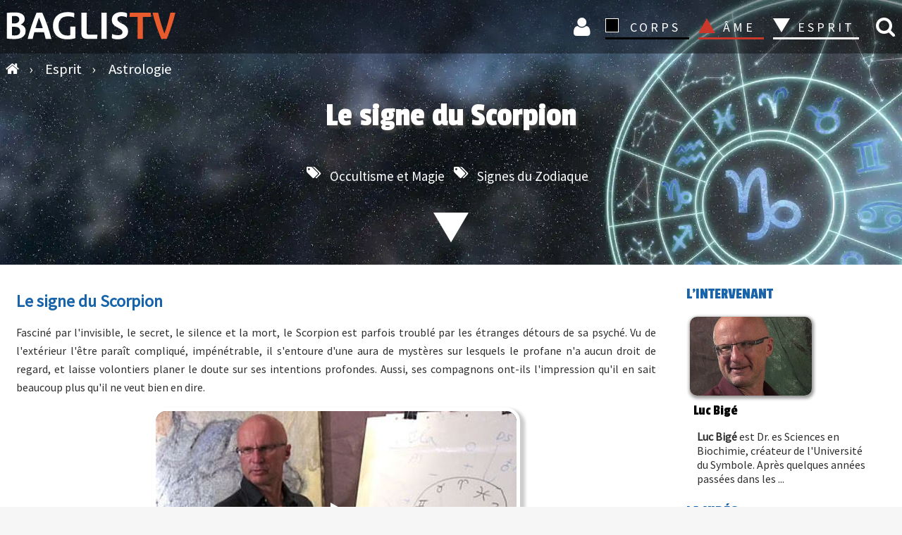

--- FILE ---
content_type: text/html; charset=UTF-8
request_url: https://www.baglis.tv/esprit/astrologie/570-le-signe-du-scorpion.html
body_size: 11596
content:


<!DOCTYPE html>
<html lang="fr">
<head>
<meta charset="utf-8">
	<meta name="rights" content="BAGLIS TV">
	<meta name="author" content="Luc Bigé">
	<meta property="og:title" content="Le signe du Scorpion">
	<meta property="og:type" content="article">
	<meta property="og:url" content="https://www.baglis.tv/esprit/astrologie/570-le-signe-du-scorpion.html">
	<meta property="og:site_name" content="BAGLIS TV">
	<meta property="og:description" content="Fasciné par l'invisible le secret le silence et la mort le Scorpion est parfois troublé par les étranges détours de sa psyché. Vu de l'extérieur l'être paraît compliqué impéné">
	<meta name="description" content="Fasciné par l'invisible le secret le silence et la mort le Scorpion est parfois troublé par les étranges détours de sa psyché. Vu de l'extérieur l'être paraît compliqué impéné">
	<title>Le signe du Scorpion</title>
	<link href="https://www.baglis.tv/esprit/astrologie/570-le-signe-du-scorpion.html" rel="canonical">
	<link href="/" rel="mask-icon" color="#000">
	<link href="/media/system/images/favicon.ico" rel="alternate icon" type="image/vnd.microsoft.icon">



<script type="application/json" class="joomla-script-options new">{"system.paths":{"root":"","rootFull":"https:\/\/www.baglis.tv\/","base":"","baseFull":"https:\/\/www.baglis.tv\/"},"csrf.token":"8167e895a1f060a8c5ac7f98902e0b3f"}</script>
	<script src="/media/system/js/core.min.js?2cb912"></script>
	<script src="/media/vendor/jquery/js/jquery.min.js?3.7.1"></script>
	
	
	
	
	
	
	
	
	
	
	
	<script src="https://www.baglis.tv/media/j2store/js/j2store.namespace.js?bc7425"></script>
	
	<script src="https://www.baglis.tv/media/j2store/js/j2store.js?bc7425"></script>
	
	<script src="/media/legacy/js/jquery-noconflict.min.js?504da4"></script>
	<script>var j2storeURL = 'https://www.baglis.tv/';</script>
	<script>
if(typeof(j2store) == 'undefined') {
	var j2store = {};
}
if(typeof(j2store.jQuery) == 'undefined') {
	j2store.jQuery = jQuery.noConflict();
}		
(function($) {
	$(document).bind('after_adding_to_cart', function(element,data, type){

		var murl = '/panier/ajaxmini.html';

		$.ajax({
			url : murl,
			type : 'get',
			cache : false,
			contentType : 'application/json; charset=utf-8',
			dataType : 'json',
			success : function(json) {
				if (json != null && json['response']) {
					$.each(json['response'], function(key, value) {
						if ($('.j2store_cart_module_' + key).length) {
							$('.j2store_cart_module_' + key).each(function() {
								$(this).html(value);
							});
						}
					});
				}
			}

		});

	});
})(j2store.jQuery);
		</script>
	<script type="application/ld+json">{"@context":"https://schema.org","@graph":[{"@type":"Organization","@id":"https://www.baglis.tv/#/schema/Organization/base","name":"BAGLIS TV","url":"https://www.baglis.tv/"},{"@type":"WebSite","@id":"https://www.baglis.tv/#/schema/WebSite/base","url":"https://www.baglis.tv/","name":"BAGLIS TV","publisher":{"@id":"https://www.baglis.tv/#/schema/Organization/base"}},{"@type":"WebPage","@id":"https://www.baglis.tv/#/schema/WebPage/base","url":"https://www.baglis.tv/esprit/astrologie/570-le-signe-du-scorpion.html","name":"Le signe du Scorpion","description":"Fasciné par l'invisible le secret le silence et la mort le Scorpion est parfois troublé par les étranges détours de sa psyché. Vu de l'extérieur l'être paraît compliqué impéné","isPartOf":{"@id":"https://www.baglis.tv/#/schema/WebSite/base"},"about":{"@id":"https://www.baglis.tv/#/schema/Organization/base"},"inLanguage":"fr-FR","breadcrumb":{"@id":"https://www.baglis.tv/#/schema/BreadcrumbList/17"}},{"@type":"Article","@id":"https://www.baglis.tv/#/schema/com_content/article/570","name":"Le signe du Scorpion","headline":"Le signe du Scorpion","inLanguage":"fr-FR","thumbnailUrl":"images/video/thumb/1374508792_bigeandsignand8scorpionand169.jpg","image":"images/video/1374508792_bigeandsignand8scorpionand169.jpg","articleSection":"Astrologie","isPartOf":{"@id":"https://www.baglis.tv/#/schema/WebPage/base"}}]}</script>
	<meta property="og:image" itemprop="image" content="https://www.baglis.tv/images/video/thumb/1374508792_bigeandsignand8scorpionand169.jpg" />


    <meta name="web_author" content="Didier Lamiral">
    <meta name="viewport" content="width=device-width, initial-scale=1.0">
    <link rel="apple-touch-icon" sizes="180x180" href="/apple-touch-icon.png">
    <link rel="icon" type="image/png" href="/favicon-32x32.png" sizes="32x32">
    <link rel="icon" type="image/png" href="/favicon-16x16.png" sizes="16x16">
    <link rel="manifest" href="/manifest.json">
    <link rel="mask-icon" href="/safari-pinned-tab.svg">
    <meta name="theme-color" content="#1b1b1f">
    <meta name="apple-mobile-web-app-capable" content="yes">
    <meta name="mobile-web-app-capable" content="yes">
    <meta name="google-site-verification" content="lUg7UICKiQzTxyZZQtIrMF5Lm4VfcKHpGlo5UfShwZo">

	        <style>
            #banner {
                background-image: url("https://www.baglis.tv/images/bannieres/esprit-astrologie.webp ");
            }
        </style>
	
    <link rel="stylesheet" href="/templates/baglistv2023/css/font-awesome.min.css">
    <link rel="stylesheet" href="/templates/baglistv2023/css/main.css">
</head>
<body id="top">
<div class="navhaut" id="navhaut">
	
        <span id="rech_id" class="fa iconrecherche lienconnexion rech-haut" onclick="rechermodule()"> </span>
	    <div id="header"  class="fond">
        <div id="menu-icon" onclick="menu()"><span class="first"></span><span class="second"></span><span class="third"></span></div>
        <div class="logo">
            <a href="https://www.baglis.tv/" title="Accueil BAGLIS TV">
                <img id="logo" class="logo" src="https://www.baglis.tv/images/baglis-logo.svg" width="250" height="53" alt="BAGLIS TV">
            </a>
        </div>
                         			
		<div class="j2store_cart_module_115">
										</div>
			
                            <nav id="nav">
            <form class="inline" method="post">
                <ul class="ulmenu">

                   

                    <li class="inline iconnav">

                    <button class="lienconnexion icon fa fa-user loginlien" type="submit" formaction="/connexion.html" title="Connexion">
    Connexion 

</button>
                 
                    
                    </li>
                    <li class="dropdown corps_dropdown">
                        <button type="submit" formaction="/corps.html" class="corps section">CORPS</button>
                        <span></span>
                        <ul class="noir">
                            <li><button type="submit" formaction="/corps/art-sacre.html" class="navbut2">
                                    Art</button></li>
                            <li><button type="submit" formaction="/corps/hauts-lieux-mysteres.html" class="navbut2">Hauts-lieux - Mystères
                                </button></li>
                            <li><button type="submit" formaction="/corps/quantique.html" class="navbut2">Quantique</button>
                            </li>
                            <li><button type="submit" formaction="/corps/sante.html" class="navbut2">Santé</button></li>
                        </ul>
                    </li>
                    <li class="dropdown ame_dropdown">
                        <button type="submit" formaction="/ame.html" class="ame section">ÂME</button>
                        <span></span>
                        <ul class="rouge">
                            <li><button type="submit" formaction="/ame/initiations.html" class="navbut2">Initiations</button></li>
                            <li><button type="submit" formaction="/ame/mystique.html" class="navbut2">Mystique
                                </button></li>
                            <li><button type="submit" formaction="/ame/psychologie-mythes.html" class="navbut2">Psychologie-Mythes
                                </button>
                            </li>
                            <li><button type="submit" formaction="/ame/tarot.html" class="navbut2">Tarot</button></li>
                        </ul>
                    </li>
                    <li class="dropdown esprit_dropdown">
                        <button type="submit" formaction="/esprit.html" class="esprit_active section">ESPRIT</button>
                        <span></span>
                        <ul class="blanc">
                            <li><button type="submit" formaction="/esprit/alchimie.html" class="navbut2">Alchimie</button>
                            </li>
                            <li><button type="submit" formaction="/esprit/astrologie.html" class="navbut2">Astrologie</button>
                            </li>
                            <li><button type="submit" formaction="/esprit/esoterisme.html" class="navbut2">Esotérisme</button>
                            </li>
                            <li><button type="submit" formaction="/esprit/religions.html" class="navbut2">Religions</button>
                            </li>
                            <li><button type="submit" formaction="/esprit/terre-mere.html" class="navbut2">Terre Mère</button></li>
                        </ul>
                    </li>





                </ul>
            </form>
        </nav>

    </div>
	        <div class="fil">
            
<ul itemscope itemtype="http://schema.org/BreadcrumbList" class="breadcrumb" id="breadcrumb">
			<li class="active" itemprop="itemListElement" itemscope itemtype="http://schema.org/ListItem">
			<a itemprop="item" href="https://www.baglis.tv/" class="pathway" title="Accueil">
			<span class="divider fa fa-home">
				<span itemprop="name" class="hide">BAGLIS TV </span> </span> 	</a>
            
            <span class="divider">
						 › 					</span>
                    <meta itemprop="position" content="1">
		</li>
	
				
			<li itemprop="itemListElement" itemscope itemtype="http://schema.org/ListItem">
									<a itemprop="item" href="/esprit.html" class="pathway">
						<span itemprop="name">
							Esprit						</span>
					</a>
				
									<span class="divider">
						 › 					</span>
								<meta itemprop="position" content="2">
			</li>
					
			<li itemprop="itemListElement" itemscope itemtype="http://schema.org/ListItem">
									<a itemprop="item" href="/esprit/astrologie.html" class="pathway">
						<span itemprop="name">
							Astrologie						</span>
					</a>
				
								<meta itemprop="position" content="3">
			</li>
		</ul>

        </div>
	</div>
    <aside class="rech_mob" id="rech_mob">
        <aside class="moduletable " aria-label="Recherche">
        
<div class="search-module">
	<form action="/esprit/astrologie/570-le-signe-du-scorpion.html" method="post" class="form-inline">
    
		<input id="search_id" name="searchword" class="text mod-search-searchword inputbox inline" type="search" placeholder="Recherchez vos vidéos"> <button class="icon-search fa fa-search inline butsearchhome" onclick="this.form.searchword.focus();" name="search" title="Recherche vidéos"> </button>		<input type="hidden" name="task" value="search">
		<input type="hidden" name="option" value="com_search">
		<input type="hidden" name="limit" value="100">
		<input type="hidden" name="Itemid" value="763">
	</form>
</div>
</aside>

    </aside>


    
<div id="mod-custom168" class="mod-custom custom">
    </div>




										<div id="system-message-container">
	</div>

 

<main id="component">




	    
    <section id="banner">
  <div class="innerbanner">
    <header>


      
      <h1>Le signe du Scorpion</h1>
      <div class="center">
                	<ul class="tags">
																	<li class="fa fa-tags tag-429 tag-list0" itemprop="keywords">





					<!-- <a href="/tags/occultisme-et-magie.html" class="tag-baglis"> -->



						


						  
					<!-- </a> -->
<button onclick="window.location.href ='/tags/occultisme-et-magie.html';" class="tag-baglis">
 Occultisme et Magie  

</button>

				</li>
																				<li class="fa fa-tags tag-750 tag-list1" itemprop="keywords">





					<!-- <a href="/tags/signes-du-zodiaque.html" class="tag-baglis"> -->



						


						  
					<!-- </a> -->
<button onclick="window.location.href ='/tags/signes-du-zodiaque.html';" class="tag-baglis">
 Signes du Zodiaque  

</button>

				</li>
						</ul>
 </div>

      
          </header>
    <div class="plus">
      <img src="/templates/baglistv2023/images/esprit_color.svg" alt="esprit" class="catimg espritlogo" height="50" width="44">
    </div>
    <!-- <a href="#componentpage" class="more" rel="nofollow" title="Plus d'info">Plus d'info</a> -->
  </div>

</section>


<div id="componentpage" class="item-page cat-esprit" itemscope itemtype="http://schema.org/Article">
  <meta itemscope content="itemscope" itemprop="mainEntityOfPage" itemType="https://schema.org/WebPage" itemid="https://google.com/article">
  <meta itemprop="inLanguage" content="fr-FR">



    

  


    <div class="article" itemprop="articleBody">
      <div class="block-article">
        <p class="h2vod">Le signe du Scorpion</p>
        <p>Fasciné par l'invisible, le secret, le silence et la mort, le Scorpion est parfois troublé par les étranges détours de sa psyché. Vu de l'extérieur l'être paraît compliqué, impénétrable, il s'entoure d'une aura de mystères sur lesquels le profane n'a aucun droit de regard, et laisse volontiers planer le doute sur ses intentions profondes. Aussi, ses compagnons ont-ils l'impression qu'il en sait beaucoup plus qu'il ne veut bien en dire. </p>
                  <div class="block-player">

            
              

              <div id="box-3" class="box youtube-container" onclick="javascript:afficher();">
                <div class="abotexte" id="abotexte">
                  <span class="icon-cross close-right fa fa-close" onclick="javascript:fermer();" title="Fermer"> </span>

                  Pour visionner ce film ajoutez le au panier ou <br> abonnez-vous pour un accès à tout le catalogue !
                </div>

                <span itemprop="image" itemscope itemtype="https://schema.org/ImageObject">
                  <meta itemprop="width" content="512">
                  <meta itemprop="height" content="288">
                  <img id="img-player" itemprop="url" alt="Le signe du Scorpion" src="https://www.baglis.tv/images/video/1374508792_bigeandsignand8scorpionand169.jpg" width="512" height="288">
                </span>
                <div class="duree2"> 23:37</div>
              </div>
                        <div class=" abo aboflex">
              <div class="panier2">



                <button onclick="window.location.href ='/connexion/abonnement.html';">
                  Je m'abonne
                </button>
                <div class="titreabo2"> À partir de 12 € / mois</div>

              </div>
              <div class="panier2">



                <div class="j2store-product j2store-product-570 product-570 downloadable default">
		
		
	

		<form action="/panier/addItem.html"
		method="post" class="j2store-addtocart-form"
		id="j2store-addtocart-form-570"
		name="j2store-addtocart-form-570"
		data-product_id="570"
		data-product_type="downloadable"
		enctype="multipart/form-data">

				


		<div id="add-to-cart-570" class="j2store-add-to-cart">
	
		<input type="hidden" name="product_qty" value="1" />
			<input type="hidden" id="j2store_product_id_570" name="product_id" value="570" />



				<input
					data-cart-action-always="Ajout de la vidéo"
					data-cart-action-done="Ajouter au panier"
					data-cart-action-timeout="1000"
				   value="Ajouter au panier"
				   type="submit"
				   class="j2store-cart-button btn btn-primary button"
				   />

<div class="titreabo2">VOD /  15€</div>

	   </div>

		<div class="cart-action-complete" style="display:none;">
				<p class="text-success">
					Vidéo ajoutée au panier					<a href="/panier.html" class="j2store-checkout-link">
						Passer la commande					</a>
				</p>
		</div>
	   
		
	
	<input type="hidden" name="option" value="com_j2store" />
	<input type="hidden" name="view" value="carts" />
	<input type="hidden" name="task" value="addItem" />
	<input type="hidden" name="ajax" value="0" />
	<input type="hidden" name="8167e895a1f060a8c5ac7f98902e0b3f" value="1">	<input type="hidden" name="return" value="aHR0cHM6Ly93d3cuYmFnbGlzLnR2L2VzcHJpdC9hc3Ryb2xvZ2llLzU3MC1sZS1zaWduZS1kdS1zY29ycGlvbi5odG1s" />		<div class="j2store-notifications"></div>
	</form>
		</div>                
                                
              </div>
            </div>
            <div class="publisherbaglis">
              <span itemprop="publisher" itemscope itemtype="https://schema.org/Organization" class="Logomark">
                <span itemprop="logo" itemscope itemtype="https://schema.org/ImageObject">
                  <meta itemprop="url" content="https://www.baglis.tv/images/WM-baglis_V6.png" class="Logomark">
                  <meta itemprop="width" content="25">
                  <meta itemprop="height" content="31">
                </span>
                <meta itemprop="name" content="BAGLISTV">
              </span>
            </div>

          </div>




        
      </div>
      <div class="block-article">
                
        <div class="fulltext">

          
<p>En réalité, si l'être donne cette impression de mystère, c'est parce qu'il se sent invinciblement attiré par les rouages secrets des mondes objectifs et subjectifs. Seule l'étape Poissons tissera le lien unificateur qui unira dans une même totalité le visible et l'invisible. Alors l'évidence mystérieuse sera partout, plus besoin de "secrets" (Scorpion) pour compenser la naïve perception immédiate du Taureau (le signe opposé).</p>
<p><img src="/images/200_113/bige_sign_8scorpion1.jpg" alt="bige sign 8scorpion1" width="200" height="113" /><img src="/images/200_113/bige_sign_8scorpion2.jpg" alt="bige sign 8scorpion2" width="200" height="113" style="float: right;" /></p>
<p>Scientifique, il tente de percer les secrets de la vie. A une époque où la science espère les découvrir dans les chromosomes il se lance dans l'aventure dangereuse des manipulations génétiques. Homme d'affaires, son attention est captée par les forces occultes générées par la vie ensemble : argent, sexe, espionnage. Psychologue, il se sent invinciblement attiré par le moindre indice révélateur de ses comportements inconscients. Sherlock Holmes de la science, du monde social ou des mondes intérieurs, le Scorpion porte la lumière dans les zones obscures du réel ... à moins qu'il ne se laisse habiter par elles.<br>Précisons bien ceci, également vrai pour les autres signes : l'énergie Scorpion n'est pas assimilable à une profession, à un individu, ni même à une attitude psychologique dans le sens moderne du terme (l'ego qui désire). C'est une aura dont la qualité intrinsèque pousse l'être qui s'en trouve nimbé (de par sa naissance, les transits, le lieu de son habitat, son attitude mentale...) à aller au-delà des choses visibles, rassurantes et connues. Il découle :<br>a) que les domaines concrets d'intérêt du Scorpion changent en fonction des cultures, des époques et du milieu social, même s'ils ont toujours la même tonalité ;<br>b) que dire "je suis Scorpion" (ou "je suis Balance") n'a pas beaucoup de sens.</p>
<p>En réalité "l'énergie Scorpion qui me nimbe du fait de ma naissance, mais aussi de mon attitude mentale, de mon environnement... me donne l'opportunité de découvrir les choses cachées en moi et dans le monde, opportunité que je puis saisir ou rejeter, m'accommodant dans ce dernier cas d'une vague angoisse existentielle diffuse". Se laisser ainsi porter par l'énergie Scorpion au niveau socio-culturel revient à se laisser envahir et agir par les conditions chaotiques de son environnement. L'individu est difficile à comprendre pour autrui car il est en contact avec l'inconscient collectif, c'est-à-dire la somme des espoirs, des joies et des peines plus ou moins refoulées de son milieu. C'est un mélange de dévouement et de critique. Capable de grands sacrifices pour une cause à laquelle il s'identifie émotionnellement, il peut être impitoyable dans son ardeur à déblayer les obstacles.</p>
<p>Au plus profond de lui-même, le Scorpion rêve d'une fusion totale avec l'autre. Il aspire à se perdre, ne serait-ce que l'espace d'un instant, dans une communion intense avec l'énergie du plus grand tout. Enfin soulagé des courants de peurs et d'angoisse qui se faufilent autour de lui et en lui, libéré des incessantes tortuosités du mental, son âme s'identifie au va-et-vient mystique de la totalité. L'idéal du couple qui occupait l'esprit de la Balance hante la vie émotionnelle du Scorpion, que ce soit à travers de multiples aventures ou une relation dans laquelle il s'engage totalement, il cherche sans trêve l'âme-sœur avec qui il pourra dépasser les limites étroites de son moi. Il sacrifie à cette image tout en ne se faisant guère d'illusions sur la concrétisation d'un tel désir car il connaît trop bien sa propre ombre, et, par suite, celle des autres. Il se forme en lui une méfiance et un pessimisme critique qui ne sont qu'accentuations réalistes des points obscurs de la nature humaine. Des douze grandes énergies zodiacales, la fonction de ce signe est de mettre en lumière ce qui fut occulté et jugé inacceptable par l'individu conscient et par la société. Néanmoins le Scorpion devrait apprendre à faire confiance à l'autre sans vouloir tout contrôler dans la maisonnée. C'est un signe de lutte, il a besoin de situations difficiles pour donner la pleine mesure de lui-même. Au besoin, il se met inconsciemment dans des situations inextricables et développe sa volonté pour en sortir. Il a l'art de compliquer les choses simples et se laisse parfois piéger dans le filet de la complexité. Sa vie est une longue bataille dont seuls les fruits révéleront peut-être un jour la profondeur d'un drame alors révolu.<br>Texte © Luc Bigé</p>
          
                            </div>
      </div>
      
    </div>

    <aside class="asidevod">


      <div class="article-info-vod">

        <div class="intervenants">
          <h3 class="intertitre">L'intervenant</h3>
          <div itemprop="author" itemscope itemtype="https://schema.org/Person">
            <div itemprop="name">
              <a href="/intervenants/2037-luc-bige.html" rel="author"><div class="padtopinter2"><div class="intervignettesmallvod box-shadow">
<img src="/images/intervenants-V8/bige-luc-512-350.jpg" alt="Luc Bigé" class="luc-bige" width="200" height="114">
</div><div class="inline textinter"><h4>Luc Bigé</h4><p> <p><strong>Luc Bigé</strong> est Dr. es Sciences en Biochimie, créateur de l'Université du Symbole. Après quelques années passées dans les  ...</p></div></div></a>            </div>
          </div>
        </div>

        <h3 class="intertitre intertitrevideo">La vidéo </h3>
        <ul class="infovod">
          <li class="weight minutes">23:37 minutes -
            	<span class="article-info">

		
			

			
			
			

					
									<meta itemprop="datePublished" content="2013-07-22T19:59:52+02:00">
  <meta itemprop="dateModified" content="2017-05-24T18:26:58+02:00">
<span class="created">
 2013 	
 </span>
  
			<!-- 			- 
<ul class="tags">

			<li class="fa fa-tags tag-834 tag-list0" itemprop="keywords">
				
				

	

									
									
		<button onclick="window.location.href ='/esprit/astrologie.html';" class="tag-baglis">
   Astrologie
</button>



			</li>


</ul>			 -->

			
						</span>
          </li>

        </ul>
        <h3 class="intertitre">Thèmes abordés </h3>

        
        





        	<ul class="tags">
																	<li class="fa fa-tags tag-429 tag-list0" itemprop="keywords">





					<!-- <a href="/tags/occultisme-et-magie.html" class="tag-baglis"> -->



						


						  
					<!-- </a> -->
<button onclick="window.location.href ='/tags/occultisme-et-magie.html';" class="tag-baglis">
 Occultisme et Magie  

</button>

				</li>
																				<li class="fa fa-tags tag-750 tag-list1" itemprop="keywords">





					<!-- <a href="/tags/signes-du-zodiaque.html" class="tag-baglis"> -->



						


						  
					<!-- </a> -->
<button onclick="window.location.href ='/tags/signes-du-zodiaque.html';" class="tag-baglis">
 Signes du Zodiaque  

</button>

				</li>
						</ul>


        <div class="weight datevue plg">
                                      </div>
      </div>
      
    </aside>


    
    <!-- videos associees debut-->

    <script>
      var lazy = [];
      registerListener('load', setLazy);
      registerListener('load', lazyLoad);
      registerListener('scroll', lazyLoad);
      registerListener('resize', lazyLoad);

      function setLazy() {
        document.getElementById('nextPage').removeAttribute('class');
        lazy = document.getElementsByClassName('lazy');
        console.log('Found ' + lazy.length + ' lazy images');
      }

      function lazyLoad() {
        for (var i = 0; i < lazy.length; i++) {
          if (isInViewport(lazy[i])) {
            if (lazy[i].getAttribute('data-src')) {
              lazy[i].src = lazy[i].getAttribute('data-src');
              lazy[i].removeAttribute('data-src');
            }
          }
        }

        cleanLazy();
      }

      function cleanLazy() {
        lazy = Array.prototype.filter.call(lazy, function(l) {
          return l.getAttribute('data-src');
        });
      }

      function isInViewport(el) {
        var rect = el.getBoundingClientRect();
        return (
          rect.bottom >= 0 &&
          rect.right >= 0 &&
          rect.top <= (window.innerHeight || document.documentElement.clientHeight) &&
          rect.left <= (window.innerWidth || document.documentElement.clientWidth)
        );
      }

      function registerListener(event, func) {
        if (window.addEventListener) {
          window.addEventListener(event, func)
        } else {
          window.attachEvent('on' + event, func)
        }
      }
    </script>
    <!-- block-videos-assos -->
    <aside class="block-videos-assos  block-vod">
      <header>
        <h2 class="h2-titre">Vous aimerez aussi :</h2>
      </header>
      <div class="videos" id="nextPage">
        <!-- upsell -->
                    <!-- upsell -->
            <div class="sprocket-strips-s-block">

              <div class="interblog">
                <button onclick="window.location.href ='/esprit/astrologie/549-le-signe-du-cancer.html';" class="image-bouton">

                  <img src="/images/baglis-lazy.gif"
                    class="lazy img-galerie"
                    data-src="/images/video/thumb/1367234873_bigeandsignand4cancerand169.jpg"
                    alt="Le signe du Cancer"
                    width="355" height="200" itemprop="thumbnailUrl">

                  <noscript>
                    <img
                      src="/images/video/thumb/1367234873_bigeandsignand4cancerand169.jpg"
                      alt="Le signe du Cancer"
                      width="355" height="200" itemprop="thumbnailUrl">
                  </noscript>
                </button>
              </div>

              <button onclick="window.location.href ='/esprit/astrologie/549-le-signe-du-cancer.html';" class="titre-bouton">
                Le signe du Cancer
              </button>

              <div class="inline marg">
                <span class="inter-home">



                  

                                                      <span class="category2">
                    
                    <button onclick="window.location.href ='/esprit/astrologie.html';" class="cat-bouton">
                      Astrologie                    </button>


                  </span>
                </span>

              </div>

              <p>Une des caractéristiques les plus évidentes de ce signe est son extrême sensibilité, conséquence de la naissance de la conscience à ses ... </p>


            </div>


        
        <!--videos associeesfin-->

        <!-- videos m theme debut cross_sells-->

                        <div class="sprocket-strips-s-block">

                  <div class="interblog">
                    <button onclick="window.location.href ='/esprit/alchimie/556-bouddhisme-tantrique-et-alchimie.html';" class="image-bouton">

                      <img src="/images/baglis-lazy.gif"
                        class="lazy img-galerie"
                        data-src="/images/video/thumb/1369670849_bonaandtantriqueand169.jpg"
                        alt="Bouddhisme tantrique et alchimie"
                        width="355" height="200" itemprop="thumbnailUrl">
                      <noscript>
                        <img
                          src="/images/video/thumb/1369670849_bonaandtantriqueand169.jpg"
                          alt="Bouddhisme tantrique et alchimie"
                          width="355" height="200" itemprop="thumbnailUrl">
                      </noscript>
                    </button>
                  </div>

                  <button onclick="window.location.href ='/esprit/alchimie/556-bouddhisme-tantrique-et-alchimie.html';" class="titre-bouton">
                    Bouddhisme tantrique et alchimie
                  </button>


                  <div class="inline marg">
                    <span class="inter-home">
                      

                                                                  <span class="category2">
                                                <button onclick="window.location.href ='/esprit/alchimie.html';" class="cat-bouton">
                          Alchimie                        </button>
                      </span>
                    </span>

                  </div>
                  <p>Françoise Bonardel vient de publier chez Dervy un remarquable ouvrage :  ...</p>


                </div>
                        <div class="sprocket-strips-s-block">

                  <div class="interblog">
                    <button onclick="window.location.href ='/esprit/esoterisme/174-la-magie-sexuelle.html';" class="image-bouton">

                      <img src="/images/baglis-lazy.gif"
                        class="lazy img-galerie"
                        data-src="/images/video/thumb/La_magie_sexuell_4ca3124d0b347.jpg"
                        alt="La magie sexuelle"
                        width="355" height="200" itemprop="thumbnailUrl">
                      <noscript>
                        <img
                          src="/images/video/thumb/La_magie_sexuell_4ca3124d0b347.jpg"
                          alt="La magie sexuelle"
                          width="355" height="200" itemprop="thumbnailUrl">
                      </noscript>
                    </button>
                  </div>

                  <button onclick="window.location.href ='/esprit/esoterisme/174-la-magie-sexuelle.html';" class="titre-bouton">
                    La magie sexuelle
                  </button>


                  <div class="inline marg">
                    <span class="inter-home">
                      

                                                                  <span class="category2">
                                                <button onclick="window.location.href ='/esprit/esoterisme.html';" class="cat-bouton">
                          Esotérisme                        </button>
                      </span>
                    </span>

                  </div>
                  <p>Depuis la nuit des temps, les hommes et les femmes usent de la magie sexuelle. A travers l'emploi de talismans et de fil ...</p>


                </div>
                        <div class="sprocket-strips-s-block">

                  <div class="interblog">
                    <button onclick="window.location.href ='/esprit/esoterisme/2612-le-baphomet-figure-de-l-esoterisme-templier-et-de-la-franc-maconnerie.html';" class="image-bouton">

                      <img src="/images/baglis-lazy.gif"
                        class="lazy img-galerie"
                        data-src="/images/articles-films-v6/spartakus-freeman-baphomet-templier/spartakus-baphomet-esoterisme-200.jpg"
                        alt="Le Baphomet, figure de l’ésotérisme templier et de la franc-maçonnerie ?"
                        width="355" height="200" itemprop="thumbnailUrl">
                      <noscript>
                        <img
                          src="/images/articles-films-v6/spartakus-freeman-baphomet-templier/spartakus-baphomet-esoterisme-200.jpg"
                          alt="Le Baphomet, figure de l’ésotérisme templier et de la franc-maçonnerie ?"
                          width="355" height="200" itemprop="thumbnailUrl">
                      </noscript>
                    </button>
                  </div>

                  <button onclick="window.location.href ='/esprit/esoterisme/2612-le-baphomet-figure-de-l-esoterisme-templier-et-de-la-franc-maconnerie.html';" class="titre-bouton">
                    Le Baphomet, figure de l’ésotérisme templier et de la franc-maçonnerie ?
                  </button>


                  <div class="inline marg">
                    <span class="inter-home">
                      

                                                                  <span class="category2">
                                                <button onclick="window.location.href ='/esprit/esoterisme.html';" class="cat-bouton">
                          Esotérisme                        </button>
                      </span>
                    </span>

                  </div>
                  <p>"Les mythes ont cette formidable capacité : nous obliger à réinterpréter notre époque et nous faire comprendre notre Temps" nous-con ...</p>


                </div>
                        <div class="sprocket-strips-s-block">

                  <div class="interblog">
                    <button onclick="window.location.href ='/esprit/esoterisme/571-magick-d-aleister-crowley.html';" class="image-bouton">

                      <img src="/images/baglis-lazy.gif"
                        class="lazy img-galerie"
                        data-src="/images/video/thumb/1374514635_pissandcrowleyand169.jpg"
                        alt="Magick d'Aleister Crowley"
                        width="355" height="200" itemprop="thumbnailUrl">
                      <noscript>
                        <img
                          src="/images/video/thumb/1374514635_pissandcrowleyand169.jpg"
                          alt="Magick d'Aleister Crowley"
                          width="355" height="200" itemprop="thumbnailUrl">
                      </noscript>
                    </button>
                  </div>

                  <button onclick="window.location.href ='/esprit/esoterisme/571-magick-d-aleister-crowley.html';" class="titre-bouton">
                    Magick d'Aleister Crowley
                  </button>


                  <div class="inline marg">
                    <span class="inter-home">
                      

                                                                  <span class="category2">
                                                <button onclick="window.location.href ='/esprit/esoterisme.html';" class="cat-bouton">
                          Esotérisme                        </button>
                      </span>
                    </span>

                  </div>
                  <p>Aleister Crowley, né le 12 octobre 1875, et décédé en 1947 à Hastings (Grande-Bretagne), disparut dans un relatif anonymat. Or, chos ...</p>


                </div>
              </div>
    </aside>
    <!-- block-videos-assos -->


    <!--videos meme theme fin-->
              
      
  </div>
    

</main>



    <script type="text/javascript" src="https://www.baglis.tv/media/com_acym/js/module.min.js?v=1070"></script><script type="text/javascript">
        if(typeof acymModule === 'undefined'){
            var acymModule = [];
			acymModule['emailRegex'] = /^.+\@(.+\.)+.{2,20}$/i;
			acymModule['NAMECAPTION'] = 'Nom';
			acymModule['NAME_MISSING'] = 'Veuillez entrer votre nom';
			acymModule['EMAILCAPTION'] = 'E-mail';
			acymModule['VALID_EMAIL'] = 'Veuillez entrer une adresse e-mail valide';
			acymModule['VALID_EMAIL_CONFIRMATION'] = 'Le champ e-mail et le champ de confirmation doivent être identiques.';
			acymModule['CAPTCHA_MISSING'] = 'Le captcha n’est pas valide, veuillez réessayer';
			acymModule['NO_LIST_SELECTED'] = 'Sélectionnez les listes auxquelles vous souhaitez vous abonner';
			acymModule['NO_LIST_SELECTED_UNSUB'] = 'Sélectionnez les listes desquelles vous souhaitez vous désabonner';
            acymModule['ACCEPT_TERMS'] = 'Veuillez accepter les Termes et conditions / Politique de confidentialité';
        }
		</script><script type="text/javascript">
			window.addEventListener("DOMContentLoaded", (event) => {
acymModule["excludeValuesformAcym84041"] = [];
acymModule["excludeValuesformAcym84041"]["1"] = "Nom";
acymModule["excludeValuesformAcym84041"]["2"] = "E-mail";  });
		  </script>	<div class="acym_module " id="acym_module_formAcym84041">
		<div class="acym_fulldiv" id="acym_fulldiv_formAcym84041" style="text-align: center">
			<form enctype="multipart/form-data"
				  id="formAcym84041"
				  name="formAcym84041"
				  method="POST"
				  action="/component/acym/frontusers.html?tmpl=component">
				<div class="acym_module_form">
                    <div class="acym_introtext"><p class="h2">Abonnez-vous à la newsletter de BAGLIS TV</p></div>
<div class="acym_form">
    <div class="onefield fieldacy1 acyfield_text" id="field_1"><input autocomplete="name"  name="user[name]" placeholder="Nom" value="" data-authorized-content="{&quot;0&quot;:&quot;all&quot;,&quot;regex&quot;:&quot;&quot;,&quot;message&quot;:&quot;Valeur incorrecte pour le champ Nom&quot;}" type="text" class="cell"><div class="acym__field__error__block" data-acym-field-id="1"></div></div><div class="onefield fieldacy2 acyfield_text" id="field_2"><input autocomplete="email" id="email_field_652"  name="user[email]" placeholder="E-mail" value="" data-authorized-content="{&quot;0&quot;:&quot;all&quot;,&quot;regex&quot;:&quot;&quot;,&quot;message&quot;:&quot;Valeur incorrecte pour le champ E-mail&quot;}" required type="email" class="cell acym__user__edit__email"><div class="acym__field__error__block" data-acym-field-id="2"></div></div></div>

<p class="acysubbuttons">
	<noscript>
        Veuillez activer le javascript sur cette page pour pouvoir valider le formulaire	</noscript>
	<button type="submit"
			class="btn btn-primary button subbutton"
			onclick="try{ return submitAcymForm('subscribe','formAcym84041', 'acymSubmitSubForm'); }catch(err){alert('The form could not be submitted '+err);return false;}">
        Abonnez-vous 	</button>
    </p>
				</div>

				<input type="hidden" name="ctrl" value="frontusers" />
				<input type="hidden" name="task" value="notask" />
				<input type="hidden" name="option" value="com_acym" />

                
				<input type="hidden" name="ajax" value="1" />
				<input type="hidden" name="successmode" value="replace" />
				<input type="hidden" name="acy_source" value="Module n°263" />
				<input type="hidden" name="hiddenlists" value="1" />
				<input type="hidden" name="fields" value="name,email" />
				<input type="hidden" name="acyformname" value="formAcym84041" />
				<input type="hidden" name="acysubmode" value="mod_acym" />
				<input type="hidden" name="confirmation_message" value="" />

                			</form>
		</div>
	</div>



<footer class="footer-baglis" id="footer">
    
<div id="mod-custom166" class="mod-custom custom">
    <form method="post">
  <div class="menufooter"><button class="navbut" title="Plan du site" formaction="/plan-du-site.html" type="submit">Plan du site</button></div>
  
<div class="menufooter"><button class="navbut" title="Les intervenants BAGLIS TV " formaction="/intervenants.html" type="submit">Intervenants</button></div>
<div class="menufooter"><button class="navbut" title="Tags" formaction="/tags.html" type="submit">Tags</button></div>
<div class="menufooter"><button class="navbut" title="Livres" formaction="/livres.html" type="submit">Livres</button></div>
<div class="menufooter"><button class="navbut" title="Présentation" formaction="/qui-sommes-nous.html" type="submit">Présentation</button></div>
<div class="menufooter"><button class="navbut" title="Mentions légales" formaction="/mentions-legales-baglis.html" type="submit">Mentions légales</button></div>
<div class="menufooter"><button class="navbut" title="CGV" formaction="/cgv.html" type="submit">CGV</button></div>  
</form>
<div class="center">
<button onclick="window.location.href ='/connexion.html';" class="lienblanc" title="Compte utilisateur"> Connexion </button>
<button onclick="window.location.href ='/connexion/abonnement.html';" class="lienblanc" title="A partir de 12 € / mois"> Abonnement</button>
</div></div>

	        <aside class="reseausociaux">
            
<div id="mod-custom136" class="mod-custom custom">
    <ul class="icons">
<li><a href="https://www.youtube.com/user/baglistv" class="icon fa-youtube"  
 rel="nofollow noreferrer noopener" title="La chaine Youtube BAGLIS TV" ><span class="label">Youtube</span></a></li>
		<li><a href="https://www.facebook.com/baglistv" class="icon fa-facebook" target="_blank" rel="nofollow noreferrer noopener" title="Suivez BAGLIS TV sur FaceBook"><span class="label">Facebook</span></a></li>
							
							<li><a href="mailto:courriel@baglis.tv" class="icon fa-envelope" title="Contactez-nous par email"><span class="label">Email</span></a></li>
  							<li><a href="tel:0668876402" class="icon fa-phone" title="Contactez-nous par téléphone"><span class="label">Mobile</span></a></li>
						</ul></div>

        </aside>
	

    <div class="copyrights">
        <span class="copbag"> &copy;</span> 2006  - 2026  -   BAGLIS TV
    </div>
</footer>
<a href="#top" class="smoothscroll scrolly" rel="nofollow">
    <div class="back-top-0" title="Haut de page" id="topbut">
        Haut</div></a>
<link href="https://fonts.googleapis.com/css?family=Source+Sans+Pro:300,400|Passion+One:400&display=swap" rel="stylesheet">

<!-- Google tag (gtag.js) -->
<script async src="https://www.googletagmanager.com/gtag/js?id=G-GT8YVTFY9N"></script>
<script>
  window.dataLayer = window.dataLayer || [];
  function gtag(){dataLayer.push(arguments);}
  gtag('js', new Date());

  gtag('config', 'G-GT8YVTFY9N');
</script>

<script src="/templates/baglistv2023/js/js_group2.js"></script>
<script type="application/ld+json">
    {"@context": "http://schema.org","@type": "WebSite","url": "https://www.baglis.tv","potentialAction": {"@type": "SearchAction",    "target": "https://www.baglis.tv/recherche.html?searchword={search_term_string}","query-input": "required name=search_term_string"}}
</script>
<script type="application/ld+json">
    {"@context" : "http://schema.org","@type" : "Organization","name" : "BAGLISTV","image" : "images/baglis-logo-n.svg","url" :"https://www.baglis.tv","contactPoint": [{"@type": "ContactPoint","telephone": "+33 06 68 87 64 02","contactType": "customer service"}],"sameAs" : ["https://www.facebook.com/baglistv","https://www.youtube.com/user/baglistv"]}
</script>

</body>
</html>